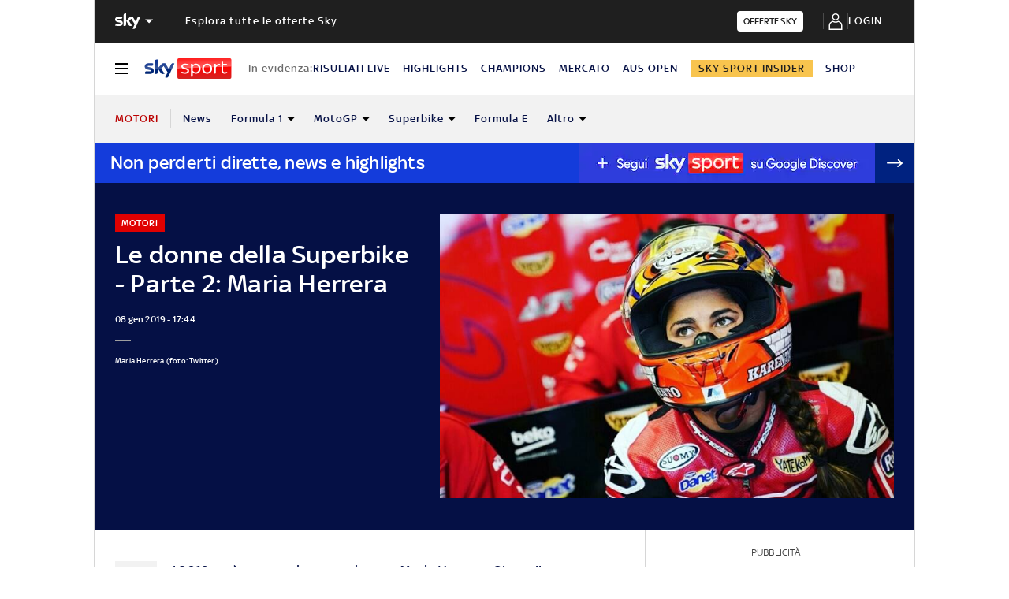

--- FILE ---
content_type: application/x-javascript;charset=utf-8
request_url: https://smetrics.sky.it/id?d_visid_ver=5.5.0&d_fieldgroup=A&mcorgid=1A124673527853290A490D45%40AdobeOrg&mid=11725939510361673448043353956067364051&ts=1768934952732
body_size: -37
content:
{"mid":"11725939510361673448043353956067364051"}